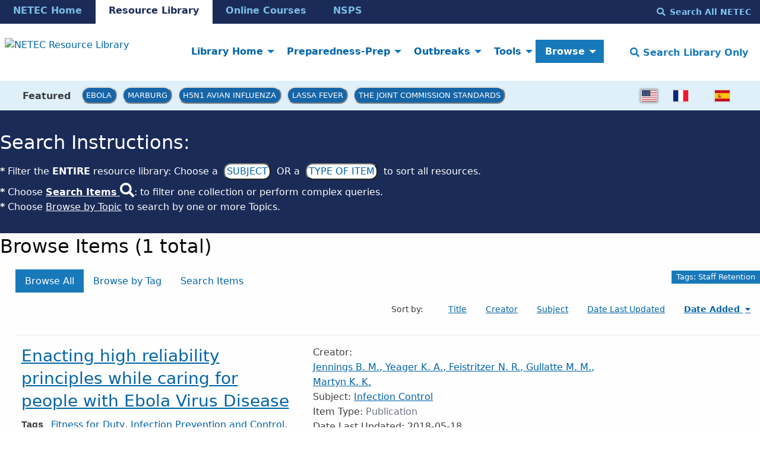

--- FILE ---
content_type: text/css
request_url: https://repository.netecweb.org/plugins/Commenting/views/public/css/commenting.css?v=3.2
body_size: 765
content:
#comments-container .comment-body {
    margin-left: 100px !important;
    margin-top: 12px !important;
    min-height: 110px;
    padding: 6px;
}

#comments-container {
  display: inline-block;
  margin-left: 1rem;
  border-bottom: 1px solid #cacaca;
  margin-bottom: 1rem;
}

#comments-container .comment-author img.gravatar {
    height: auto;
    width: auto;
    margin-left: 1rem;
}

#comment-form {
    clear:both;
    line-height: 1em;
    max-width: 500px;
    padding-top: 1em;
}

#comment-form div {
    display: flex;
    margin-top: 1rem;
}

@media screen and (max-width: 700px) {
    #comment-form div {
      display: block;
      margin-top: 0;
    }
}

#comment-form div.commenting-field {
    display: block;
    margin-top: 0;
}

#comment-form div.g-recaptcha {
    display: block;
    margin-top: 0;
}

#comment-form div.g-recaptcha > div {
    width: 150px !important;
    height: 40px !important;
}

#comment-form div.g-recaptcha div {
    display: block;
    margin-top: 0;
}

#comment-form div.g-recaptcha div iframe {
    transform:scale(0.5);
    -webkit-transform:scale(0.5);
    transform-origin:0 0;
    -webkit-transform-origin:0 0;
}

#comment-form div #submit {
  margin-left: 0.5rem;
}

#comment-form .mce-tinymce button {
        background: none;
        margin: 0;
        text-transform: none;
}

#comment-form .mce-tinymce [aria-haspopup="true"]:after {
        content: none;
}

#comment-form #submit {
    clear: both;
    display: block; 
}

.comments h2 {
    font-size: 1.35rem;
    font-weight: bold;
    margin-top: 0.5rem;
}

.commenting-field {
    margin-bottom: 1em;
    width: 33%;
    float: left;
}

.commenting-explanation {
    margin: 1em 0;
}

.commenting-field label, .commenting-field input {
    *display: inline-block !important;
    vertical-align: middle;
}

.commenting-field label {
    *width: 40%;
    font-weight: bold;
    margin: 0;
}

.commenting-field label[for="captcha"] {
    width: 100%;
}

.commenting-field input[type="text"] {
    *width: 58%;
    width: 90%;
    margin: 0;
}

div#comments-container div.comment-children {
    *padding-left: 2rem;
    *clear: both;
    *border-left: 1px solid #ccc;
    margin-left: 18px !important;
}

div.comment {
	margin-left: 12px;
	margin-top: 3px;
	margin-bottom: 6px;
	clear: both;
	min-height: 80px;
	width: 60%;
	min-width: 400px;
}

div.comment-author {
	float: left;	
	margin-right: 6px;
	width: 100px;
}

.comment.flagged {
    border: 3px solid pink;
}
div.comment-flagged {
    background-color: pink;
}


div.comment-body p {
	font-size: 1em;
}

.comment-reply {
	cursor: pointer;
	float: right;
}


.comment.flagged .unflagged-alert {
    display: none;
}

.action-links {
	float: right;
    margin-top: .5rem;
}

.action-links .action {
    margin-left: 1rem;
} 

p.comment-author-name {
	margin: 0;	
}

div.success {
    *font-size: 1.8em;
    background-color: rgb(186, 228, 148);
}

div.error {
    background-color: rgb(240, 198, 198);
}

a.mceButton {
	overflow: inherit;	
}

.flagged-alert {
    display: none;
    background-color: pink;
    padding: .25rem;
}

.flagged .flagged-alert {
    display: inline-block;
}

.flagged .unflagged-alert {
    display: none;
}

.flagged > .action-links .flag-action .green,
.flag-action .red {
    display: none;
}
span.comment-flag, span.comment-unflag {
    padding-left: 6px;
    cursor: pointer;
}

a.mceButton {
	overflow: inherit;

}

.flagged > .action-links .flag-action .red,
.flag-action .green {
    display: inline-block;
}